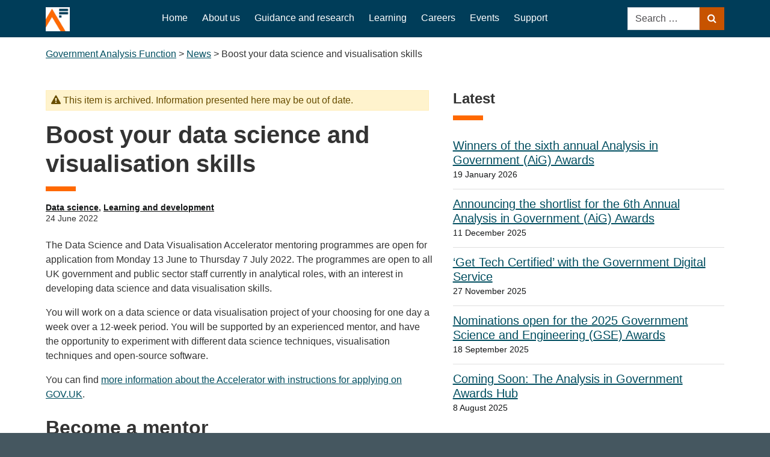

--- FILE ---
content_type: text/html; charset=UTF-8
request_url: https://analysisfunction.civilservice.gov.uk/news/boost-your-data-science-and-visualisation-skills/
body_size: 12462
content:
<!doctype html>
<html lang="en-US">
<head>
    <meta charset="UTF-8">
    <meta name="viewport" content="width=device-width, initial-scale=1">
    <link rel="profile" href="http://gmpg.org/xfn/11">
    <title>Boost your data science and visualisation skills &#8211; Government Analysis Function</title>
<meta name='robots' content='max-image-preview:large' />
<link rel='dns-prefetch' href='//cc.cdn.civiccomputing.com' />
<link rel="alternate" type="application/rss+xml" title="Government Analysis Function &raquo; Feed" href="https://analysisfunction.civilservice.gov.uk/feed/" />
<link rel="alternate" type="application/rss+xml" title="Government Analysis Function &raquo; Comments Feed" href="https://analysisfunction.civilservice.gov.uk/comments/feed/" />
<link rel="alternate" title="oEmbed (JSON)" type="application/json+oembed" href="https://analysisfunction.civilservice.gov.uk/wp-json/oembed/1.0/embed?url=https%3A%2F%2Fanalysisfunction.civilservice.gov.uk%2Fnews%2Fboost-your-data-science-and-visualisation-skills%2F" />
<link rel="alternate" title="oEmbed (XML)" type="text/xml+oembed" href="https://analysisfunction.civilservice.gov.uk/wp-json/oembed/1.0/embed?url=https%3A%2F%2Fanalysisfunction.civilservice.gov.uk%2Fnews%2Fboost-your-data-science-and-visualisation-skills%2F&#038;format=xml" />
<style id='wp-img-auto-sizes-contain-inline-css' type='text/css'>
img:is([sizes=auto i],[sizes^="auto," i]){contain-intrinsic-size:3000px 1500px}
/*# sourceURL=wp-img-auto-sizes-contain-inline-css */
</style>
<style id='wp-emoji-styles-inline-css' type='text/css'>

	img.wp-smiley, img.emoji {
		display: inline !important;
		border: none !important;
		box-shadow: none !important;
		height: 1em !important;
		width: 1em !important;
		margin: 0 0.07em !important;
		vertical-align: -0.1em !important;
		background: none !important;
		padding: 0 !important;
	}
/*# sourceURL=wp-emoji-styles-inline-css */
</style>
<style id='wp-block-library-inline-css' type='text/css'>
:root{--wp-block-synced-color:#7a00df;--wp-block-synced-color--rgb:122,0,223;--wp-bound-block-color:var(--wp-block-synced-color);--wp-editor-canvas-background:#ddd;--wp-admin-theme-color:#007cba;--wp-admin-theme-color--rgb:0,124,186;--wp-admin-theme-color-darker-10:#006ba1;--wp-admin-theme-color-darker-10--rgb:0,107,160.5;--wp-admin-theme-color-darker-20:#005a87;--wp-admin-theme-color-darker-20--rgb:0,90,135;--wp-admin-border-width-focus:2px}@media (min-resolution:192dpi){:root{--wp-admin-border-width-focus:1.5px}}.wp-element-button{cursor:pointer}:root .has-very-light-gray-background-color{background-color:#eee}:root .has-very-dark-gray-background-color{background-color:#313131}:root .has-very-light-gray-color{color:#eee}:root .has-very-dark-gray-color{color:#313131}:root .has-vivid-green-cyan-to-vivid-cyan-blue-gradient-background{background:linear-gradient(135deg,#00d084,#0693e3)}:root .has-purple-crush-gradient-background{background:linear-gradient(135deg,#34e2e4,#4721fb 50%,#ab1dfe)}:root .has-hazy-dawn-gradient-background{background:linear-gradient(135deg,#faaca8,#dad0ec)}:root .has-subdued-olive-gradient-background{background:linear-gradient(135deg,#fafae1,#67a671)}:root .has-atomic-cream-gradient-background{background:linear-gradient(135deg,#fdd79a,#004a59)}:root .has-nightshade-gradient-background{background:linear-gradient(135deg,#330968,#31cdcf)}:root .has-midnight-gradient-background{background:linear-gradient(135deg,#020381,#2874fc)}:root{--wp--preset--font-size--normal:16px;--wp--preset--font-size--huge:42px}.has-regular-font-size{font-size:1em}.has-larger-font-size{font-size:2.625em}.has-normal-font-size{font-size:var(--wp--preset--font-size--normal)}.has-huge-font-size{font-size:var(--wp--preset--font-size--huge)}.has-text-align-center{text-align:center}.has-text-align-left{text-align:left}.has-text-align-right{text-align:right}.has-fit-text{white-space:nowrap!important}#end-resizable-editor-section{display:none}.aligncenter{clear:both}.items-justified-left{justify-content:flex-start}.items-justified-center{justify-content:center}.items-justified-right{justify-content:flex-end}.items-justified-space-between{justify-content:space-between}.screen-reader-text{border:0;clip-path:inset(50%);height:1px;margin:-1px;overflow:hidden;padding:0;position:absolute;width:1px;word-wrap:normal!important}.screen-reader-text:focus{background-color:#ddd;clip-path:none;color:#444;display:block;font-size:1em;height:auto;left:5px;line-height:normal;padding:15px 23px 14px;text-decoration:none;top:5px;width:auto;z-index:100000}html :where(.has-border-color){border-style:solid}html :where([style*=border-top-color]){border-top-style:solid}html :where([style*=border-right-color]){border-right-style:solid}html :where([style*=border-bottom-color]){border-bottom-style:solid}html :where([style*=border-left-color]){border-left-style:solid}html :where([style*=border-width]){border-style:solid}html :where([style*=border-top-width]){border-top-style:solid}html :where([style*=border-right-width]){border-right-style:solid}html :where([style*=border-bottom-width]){border-bottom-style:solid}html :where([style*=border-left-width]){border-left-style:solid}html :where(img[class*=wp-image-]){height:auto;max-width:100%}:where(figure){margin:0 0 1em}html :where(.is-position-sticky){--wp-admin--admin-bar--position-offset:var(--wp-admin--admin-bar--height,0px)}@media screen and (max-width:600px){html :where(.is-position-sticky){--wp-admin--admin-bar--position-offset:0px}}

/*# sourceURL=wp-block-library-inline-css */
</style><style id='global-styles-inline-css' type='text/css'>
:root{--wp--preset--aspect-ratio--square: 1;--wp--preset--aspect-ratio--4-3: 4/3;--wp--preset--aspect-ratio--3-4: 3/4;--wp--preset--aspect-ratio--3-2: 3/2;--wp--preset--aspect-ratio--2-3: 2/3;--wp--preset--aspect-ratio--16-9: 16/9;--wp--preset--aspect-ratio--9-16: 9/16;--wp--preset--color--black: #000000;--wp--preset--color--cyan-bluish-gray: #abb8c3;--wp--preset--color--white: #ffffff;--wp--preset--color--pale-pink: #f78da7;--wp--preset--color--vivid-red: #cf2e2e;--wp--preset--color--luminous-vivid-orange: #ff6900;--wp--preset--color--luminous-vivid-amber: #fcb900;--wp--preset--color--light-green-cyan: #7bdcb5;--wp--preset--color--vivid-green-cyan: #00d084;--wp--preset--color--pale-cyan-blue: #8ed1fc;--wp--preset--color--vivid-cyan-blue: #0693e3;--wp--preset--color--vivid-purple: #9b51e0;--wp--preset--gradient--vivid-cyan-blue-to-vivid-purple: linear-gradient(135deg,rgb(6,147,227) 0%,rgb(155,81,224) 100%);--wp--preset--gradient--light-green-cyan-to-vivid-green-cyan: linear-gradient(135deg,rgb(122,220,180) 0%,rgb(0,208,130) 100%);--wp--preset--gradient--luminous-vivid-amber-to-luminous-vivid-orange: linear-gradient(135deg,rgb(252,185,0) 0%,rgb(255,105,0) 100%);--wp--preset--gradient--luminous-vivid-orange-to-vivid-red: linear-gradient(135deg,rgb(255,105,0) 0%,rgb(207,46,46) 100%);--wp--preset--gradient--very-light-gray-to-cyan-bluish-gray: linear-gradient(135deg,rgb(238,238,238) 0%,rgb(169,184,195) 100%);--wp--preset--gradient--cool-to-warm-spectrum: linear-gradient(135deg,rgb(74,234,220) 0%,rgb(151,120,209) 20%,rgb(207,42,186) 40%,rgb(238,44,130) 60%,rgb(251,105,98) 80%,rgb(254,248,76) 100%);--wp--preset--gradient--blush-light-purple: linear-gradient(135deg,rgb(255,206,236) 0%,rgb(152,150,240) 100%);--wp--preset--gradient--blush-bordeaux: linear-gradient(135deg,rgb(254,205,165) 0%,rgb(254,45,45) 50%,rgb(107,0,62) 100%);--wp--preset--gradient--luminous-dusk: linear-gradient(135deg,rgb(255,203,112) 0%,rgb(199,81,192) 50%,rgb(65,88,208) 100%);--wp--preset--gradient--pale-ocean: linear-gradient(135deg,rgb(255,245,203) 0%,rgb(182,227,212) 50%,rgb(51,167,181) 100%);--wp--preset--gradient--electric-grass: linear-gradient(135deg,rgb(202,248,128) 0%,rgb(113,206,126) 100%);--wp--preset--gradient--midnight: linear-gradient(135deg,rgb(2,3,129) 0%,rgb(40,116,252) 100%);--wp--preset--font-size--small: 13px;--wp--preset--font-size--medium: 20px;--wp--preset--font-size--large: 36px;--wp--preset--font-size--x-large: 42px;--wp--preset--spacing--20: 0.44rem;--wp--preset--spacing--30: 0.67rem;--wp--preset--spacing--40: 1rem;--wp--preset--spacing--50: 1.5rem;--wp--preset--spacing--60: 2.25rem;--wp--preset--spacing--70: 3.38rem;--wp--preset--spacing--80: 5.06rem;--wp--preset--shadow--natural: 6px 6px 9px rgba(0, 0, 0, 0.2);--wp--preset--shadow--deep: 12px 12px 50px rgba(0, 0, 0, 0.4);--wp--preset--shadow--sharp: 6px 6px 0px rgba(0, 0, 0, 0.2);--wp--preset--shadow--outlined: 6px 6px 0px -3px rgb(255, 255, 255), 6px 6px rgb(0, 0, 0);--wp--preset--shadow--crisp: 6px 6px 0px rgb(0, 0, 0);}:where(.is-layout-flex){gap: 0.5em;}:where(.is-layout-grid){gap: 0.5em;}body .is-layout-flex{display: flex;}.is-layout-flex{flex-wrap: wrap;align-items: center;}.is-layout-flex > :is(*, div){margin: 0;}body .is-layout-grid{display: grid;}.is-layout-grid > :is(*, div){margin: 0;}:where(.wp-block-columns.is-layout-flex){gap: 2em;}:where(.wp-block-columns.is-layout-grid){gap: 2em;}:where(.wp-block-post-template.is-layout-flex){gap: 1.25em;}:where(.wp-block-post-template.is-layout-grid){gap: 1.25em;}.has-black-color{color: var(--wp--preset--color--black) !important;}.has-cyan-bluish-gray-color{color: var(--wp--preset--color--cyan-bluish-gray) !important;}.has-white-color{color: var(--wp--preset--color--white) !important;}.has-pale-pink-color{color: var(--wp--preset--color--pale-pink) !important;}.has-vivid-red-color{color: var(--wp--preset--color--vivid-red) !important;}.has-luminous-vivid-orange-color{color: var(--wp--preset--color--luminous-vivid-orange) !important;}.has-luminous-vivid-amber-color{color: var(--wp--preset--color--luminous-vivid-amber) !important;}.has-light-green-cyan-color{color: var(--wp--preset--color--light-green-cyan) !important;}.has-vivid-green-cyan-color{color: var(--wp--preset--color--vivid-green-cyan) !important;}.has-pale-cyan-blue-color{color: var(--wp--preset--color--pale-cyan-blue) !important;}.has-vivid-cyan-blue-color{color: var(--wp--preset--color--vivid-cyan-blue) !important;}.has-vivid-purple-color{color: var(--wp--preset--color--vivid-purple) !important;}.has-black-background-color{background-color: var(--wp--preset--color--black) !important;}.has-cyan-bluish-gray-background-color{background-color: var(--wp--preset--color--cyan-bluish-gray) !important;}.has-white-background-color{background-color: var(--wp--preset--color--white) !important;}.has-pale-pink-background-color{background-color: var(--wp--preset--color--pale-pink) !important;}.has-vivid-red-background-color{background-color: var(--wp--preset--color--vivid-red) !important;}.has-luminous-vivid-orange-background-color{background-color: var(--wp--preset--color--luminous-vivid-orange) !important;}.has-luminous-vivid-amber-background-color{background-color: var(--wp--preset--color--luminous-vivid-amber) !important;}.has-light-green-cyan-background-color{background-color: var(--wp--preset--color--light-green-cyan) !important;}.has-vivid-green-cyan-background-color{background-color: var(--wp--preset--color--vivid-green-cyan) !important;}.has-pale-cyan-blue-background-color{background-color: var(--wp--preset--color--pale-cyan-blue) !important;}.has-vivid-cyan-blue-background-color{background-color: var(--wp--preset--color--vivid-cyan-blue) !important;}.has-vivid-purple-background-color{background-color: var(--wp--preset--color--vivid-purple) !important;}.has-black-border-color{border-color: var(--wp--preset--color--black) !important;}.has-cyan-bluish-gray-border-color{border-color: var(--wp--preset--color--cyan-bluish-gray) !important;}.has-white-border-color{border-color: var(--wp--preset--color--white) !important;}.has-pale-pink-border-color{border-color: var(--wp--preset--color--pale-pink) !important;}.has-vivid-red-border-color{border-color: var(--wp--preset--color--vivid-red) !important;}.has-luminous-vivid-orange-border-color{border-color: var(--wp--preset--color--luminous-vivid-orange) !important;}.has-luminous-vivid-amber-border-color{border-color: var(--wp--preset--color--luminous-vivid-amber) !important;}.has-light-green-cyan-border-color{border-color: var(--wp--preset--color--light-green-cyan) !important;}.has-vivid-green-cyan-border-color{border-color: var(--wp--preset--color--vivid-green-cyan) !important;}.has-pale-cyan-blue-border-color{border-color: var(--wp--preset--color--pale-cyan-blue) !important;}.has-vivid-cyan-blue-border-color{border-color: var(--wp--preset--color--vivid-cyan-blue) !important;}.has-vivid-purple-border-color{border-color: var(--wp--preset--color--vivid-purple) !important;}.has-vivid-cyan-blue-to-vivid-purple-gradient-background{background: var(--wp--preset--gradient--vivid-cyan-blue-to-vivid-purple) !important;}.has-light-green-cyan-to-vivid-green-cyan-gradient-background{background: var(--wp--preset--gradient--light-green-cyan-to-vivid-green-cyan) !important;}.has-luminous-vivid-amber-to-luminous-vivid-orange-gradient-background{background: var(--wp--preset--gradient--luminous-vivid-amber-to-luminous-vivid-orange) !important;}.has-luminous-vivid-orange-to-vivid-red-gradient-background{background: var(--wp--preset--gradient--luminous-vivid-orange-to-vivid-red) !important;}.has-very-light-gray-to-cyan-bluish-gray-gradient-background{background: var(--wp--preset--gradient--very-light-gray-to-cyan-bluish-gray) !important;}.has-cool-to-warm-spectrum-gradient-background{background: var(--wp--preset--gradient--cool-to-warm-spectrum) !important;}.has-blush-light-purple-gradient-background{background: var(--wp--preset--gradient--blush-light-purple) !important;}.has-blush-bordeaux-gradient-background{background: var(--wp--preset--gradient--blush-bordeaux) !important;}.has-luminous-dusk-gradient-background{background: var(--wp--preset--gradient--luminous-dusk) !important;}.has-pale-ocean-gradient-background{background: var(--wp--preset--gradient--pale-ocean) !important;}.has-electric-grass-gradient-background{background: var(--wp--preset--gradient--electric-grass) !important;}.has-midnight-gradient-background{background: var(--wp--preset--gradient--midnight) !important;}.has-small-font-size{font-size: var(--wp--preset--font-size--small) !important;}.has-medium-font-size{font-size: var(--wp--preset--font-size--medium) !important;}.has-large-font-size{font-size: var(--wp--preset--font-size--large) !important;}.has-x-large-font-size{font-size: var(--wp--preset--font-size--x-large) !important;}
/*# sourceURL=global-styles-inline-css */
</style>

<style id='classic-theme-styles-inline-css' type='text/css'>
/*! This file is auto-generated */
.wp-block-button__link{color:#fff;background-color:#32373c;border-radius:9999px;box-shadow:none;text-decoration:none;padding:calc(.667em + 2px) calc(1.333em + 2px);font-size:1.125em}.wp-block-file__button{background:#32373c;color:#fff;text-decoration:none}
/*# sourceURL=/wp-includes/css/classic-themes.min.css */
</style>
<link rel='stylesheet' id='analytics-with-consent-styles-css' href='https://analysisfunction.civilservice.gov.uk/wp-content/plugins/analytics-with-consent/assets/css/styles.css?ver=6.9' type='text/css' media='all' />
<link rel='stylesheet' id='h5p-plugin-styles-css' href='https://analysisfunction.civilservice.gov.uk/wp-content/plugins/h5p/h5p-php-library/styles/h5p.css?ver=1.16.2' type='text/css' media='all' />
<link rel='stylesheet' id='gss-bootstrap-main-css' href='https://analysisfunction.civilservice.gov.uk/wp-content/themes/analysis-function/static/main.min.css?ver=6.9' type='text/css' media='all' />
<link rel='stylesheet' id='overrides-css' href='https://analysisfunction.civilservice.gov.uk/wp-content/themes/analysis-function/style.css?ver=6.9' type='text/css' media='all' />
<link rel='stylesheet' id='tablepress-default-css' href='https://analysisfunction.civilservice.gov.uk/wp-content/plugins/tablepress/css/build/default.css?ver=3.2.6' type='text/css' media='all' />
<style id='tablepress-default-inline-css' type='text/css'>
.tablepress-id-304 td.column-2{width:35%}.tablepress-id-129 td.column-1{text-align:right}.tablepress-id-129 td.column-2{text-align:right}.tablepress-id-129 td.column-3{text-align:right}.tablepress-id-137 .column-1,.tablepress-id-137 .column-2{width:150px}.tablepress-id-309 .row-2 .column-5{background-color:#12436D}.tablepress-id-309 .row-3 .column-5{background-color:#28A197}.tablepress-id-309 .row-4 .column-5{background-color:#801650}.tablepress-id-309 .row-5 .column-5{background-color:#F46A25}.tablepress-id-309 .row-6 .column-5{background-color:#3D3D3D}.tablepress-id-309 .row-7 .column-5{background-color:#A285D1}.tablepress-id-311 .row-2 .column-5{background-color:#12436D}.tablepress-id-311 .row-3 .column-5{background-color:#2073BC}.tablepress-id-311 .row-4 .column-5{background-color:#6BACE6}.tablepress-id-313 .row-2 .column-5{background-color:#12436D}.tablepress-id-313 .row-3 .column-5{background-color:#BFBFBF}.entry-content .tablepress-id-315 .column-2{text-align:right}.entry-content .tablepress-id-315 .column-3{text-align:right}.entry-content .tablepress-id-315 .column-4{text-align:right}.entry-content .tablepress-id-315 .column-5{text-align:right}.entry-content .tablepress-id-317 .column-2{text-align:right}.entry-content .tablepress-id-318 .column-2{text-align:right}.entry-content .tablepress-id-318 .column-3{text-align:right}.entry-content .tablepress-id-318 .column-4{text-align:right}.entry-content .tablepress-id-319 .column-5{text-align:right}.entry-content .tablepress-id-319 .column-2{text-align:right}.entry-content .tablepress-id-319 .column-3{text-align:right}.entry-content .tablepress-id-319 .column-4{text-align:right}.entry-content .tablepress-id-320 .column-5{text-align:right}.entry-content .tablepress-id-320 .column-2{text-align:right}.entry-content .tablepress-id-320 .column-3{text-align:right}.entry-content .tablepress-id-320 .column-4{text-align:right}.tablepress-id-325 .row-10{font-weight:700}
/*# sourceURL=tablepress-default-inline-css */
</style>
<script type="text/javascript" src="https://cc.cdn.civiccomputing.com/9/cookieControl-9.x.min.js?ver=6.9" id="civicCookieControl-js"></script>
<script type="text/javascript" id="civicCookieControlDefaultAnalytics-js-extra">
/* <![CDATA[ */
var cookieControlDefaultAnalytics = {"googleAnalyticsId":"","ga4Id":"G-10GB2WYW5M","gtmId":"","hjid":""};
//# sourceURL=civicCookieControlDefaultAnalytics-js-extra
/* ]]> */
</script>
<script type="text/javascript" src="https://analysisfunction.civilservice.gov.uk/wp-content/plugins/analytics-with-consent/assets/js/analytics.js?ver=6.9" id="civicCookieControlDefaultAnalytics-js"></script>
<script type="text/javascript" id="civicCookieControlConfig-js-extra">
/* <![CDATA[ */
var cookieControlConfig = {"apiKey":"57ce4c1a4db5273ce48244872b296081c2397886","product":"COMMUNITY","closeStyle":"button","initialState":"open","text":{"closeLabel":"Save and Close","acceptSettings":"Accept all cookies","rejectSettings":"Only accept necessary cookies"},"branding":{"removeAbout":true},"position":"LEFT","theme":"DARK","subDomains":"","toggleType":"checkbox","optionalCookies":[{"name":"analytics","label":"Analytical Cookies","description":"Analytical cookies help us to improve our website by collecting and reporting information on its usage.","cookies":["_ga","_gid","_gat","__utma","__utmt","__utmb","__utmc","__utmz","__utmv"],"onAccept":"analyticsWithConsent.gaAccept","onRevoke":"analyticsWithConsent.gaRevoke"}],"necessaryCookies":["wp-postpass_*"]};
//# sourceURL=civicCookieControlConfig-js-extra
/* ]]> */
</script>
<script type="text/javascript" src="https://analysisfunction.civilservice.gov.uk/wp-content/plugins/analytics-with-consent/assets/js/config.js?ver=6.9" id="civicCookieControlConfig-js"></script>
<script type="text/javascript" src="https://analysisfunction.civilservice.gov.uk/wp-content/themes/analysis-function/static/main.min.js?ver=1" id="ht-scripts-js"></script>
<link rel="canonical" href="https://analysisfunction.civilservice.gov.uk/news/boost-your-data-science-and-visualisation-skills/" />
<script async id="awc_gtag" src="https://www.googletagmanager.com/gtag/js?id=G-10GB2WYW5M"></script>        <style type="text/css">
                        .site-title a,
            .site-description {
                color: #003d59;
            }

                    </style>
        <link rel="icon" href="https://analysisfunction.civilservice.gov.uk/wp-content/uploads/2022/04/cropped-cropped-cropped-cropped-thumbnail-32x32.png" sizes="32x32" />
<link rel="icon" href="https://analysisfunction.civilservice.gov.uk/wp-content/uploads/2022/04/cropped-cropped-cropped-cropped-thumbnail-192x192.png" sizes="192x192" />
<link rel="apple-touch-icon" href="https://analysisfunction.civilservice.gov.uk/wp-content/uploads/2022/04/cropped-cropped-cropped-cropped-thumbnail-180x180.png" />
<meta name="msapplication-TileImage" content="https://analysisfunction.civilservice.gov.uk/wp-content/uploads/2022/04/cropped-cropped-cropped-cropped-thumbnail-270x270.png" />
		<style type="text/css" id="wp-custom-css">
			.site-header {
	background-color: #003d59;
}

.bg-blue-medium {
	background-color: #003d59 !important;
}

.primary-menu-nav:not(.is-mobile)>ul>li.current-menu-item>a, .primary-menu-nav:not(.is-mobile)>ul>li.current-menu-ancestor>a {
	border-bottom-color: #FF6900;
}

.widget-title:after, #respond #reply-title:after, h2.widget-title:after, #respond h2#reply-title:after, h3.widget-title:after, #respond h3#reply-title:after, h4.widget-title:after, #respond h4#reply-title:after, .page-title:after {
	background: #FF6900;
}

.hd_banner {
	border-bottom: solid 5px #FF6900;	
}

.btn-more {
	background-color: #C25100;
	color: #ffffff;
	border: 1px solid #fff;
}

.card-square .title {
	background-color: #003d59!important;
}

.round-thumbnail {
	border-radius: 50%;
	max-width: 75px!important;
	border: solid #FF6900 2px;
	margin-top: -1.5rem!important;
}

/* 
@media (min-width:600px) {
	.ht-post-meta {
	margin: 0;
  position: absolute;
  top: 50%;
  left: 0%;
  transform: translate(0%, -50%);
	}
}
*/

.site-header .site-logo {
	max-width: 40px!important;
}		</style>
		    <link rel="apple-touch-icon-precomposed" sizes="57x57" href="https://analysisfunction.civilservice.gov.uk/wp-content/themes/analysis-function/static/img/favicons/apple-touch-icon-57x57.png" />
<link rel="apple-touch-icon-precomposed" sizes="114x114" href="https://analysisfunction.civilservice.gov.uk/wp-content/themes/analysis-function/static/img/favicons/apple-touch-icon-114x114.png" />
<link rel="apple-touch-icon-precomposed" sizes="72x72" href="https://analysisfunction.civilservice.gov.uk/wp-content/themes/analysis-function/static/img/favicons/apple-touch-icon-72x72.png" />
<link rel="apple-touch-icon-precomposed" sizes="144x144" href="https://analysisfunction.civilservice.gov.uk/wp-content/themes/analysis-function/static/img/favicons/apple-touch-icon-144x144.png" />
<link rel="apple-touch-icon-precomposed" sizes="60x60" href="https://analysisfunction.civilservice.gov.uk/wp-content/themes/analysis-function/static/img/favicons/apple-touch-icon-60x60.png" />
<link rel="apple-touch-icon-precomposed" sizes="120x120" href="https://analysisfunction.civilservice.gov.uk/wp-content/themes/analysis-function/static/img/favicons/apple-touch-icon-120x120.png" />
<link rel="apple-touch-icon-precomposed" sizes="76x76" href="https://analysisfunction.civilservice.gov.uk/wp-content/themes/analysis-function/static/img/favicons/apple-touch-icon-76x76.png" />
<link rel="apple-touch-icon-precomposed" sizes="152x152" href="https://analysisfunction.civilservice.gov.uk/wp-content/themes/analysis-function/static/img/favicons/apple-touch-icon-152x152.png" />
<link rel="icon" type="image/png" href="https://analysisfunction.civilservice.gov.uk/wp-content/themes/analysis-function/static/img/favicons/favicon-196x196.png" sizes="196x196" />
<link rel="icon" type="image/png" href="https://analysisfunction.civilservice.gov.uk/wp-content/themes/analysis-function/static/img/favicons/favicon-96x96.png" sizes="96x96" />
<link rel="icon" type="image/png" href="https://analysisfunction.civilservice.gov.uk/wp-content/themes/analysis-function/static/img/favicons/favicon-32x32.png" sizes="32x32" />
<link rel="icon" type="image/png" href="https://analysisfunction.civilservice.gov.uk/wp-content/themes/analysis-function/static/img/favicons/favicon-16x16.png" sizes="16x16" />
<link rel="icon" type="image/png" href="https://analysisfunction.civilservice.gov.uk/wp-content/themes/analysis-function/static/img/favicons/favicon-128.png" sizes="128x128" />
<meta name="application-name" content="GSS"/>
<meta name="msapplication-TileColor" content="#FFFFFF" />
<meta name="msapplication-TileImage" content="https://analysisfunction.civilservice.gov.uk/wp-content/themes/analysis-function/static/img/favicons/mstile-144x144.png" />
<meta name="msapplication-square70x70logo" content="https://analysisfunction.civilservice.gov.uk/wp-content/themes/analysis-function/static/img/favicons/mstile-70x70.png" />
<meta name="msapplication-square150x150logo" content="https://analysisfunction.civilservice.gov.uk/wp-content/themes/analysis-function/static/img/favicons/mstile-150x150.png" />
<meta name="msapplication-wide310x150logo" content="https://analysisfunction.civilservice.gov.uk/wp-content/themes/analysis-function/static/img/favicons/mstile-310x150.png" />
<meta name="msapplication-square310x310logo" content="https://analysisfunction.civilservice.gov.uk/wp-content/themes/analysis-function/static/img/favicons/mstile-310x310.png" /></head>

<body class="wp-singular news-template-default single single-news postid-26738 wp-custom-logo wp-theme-analysis-function">
<div id="page" class="site">

    <a class="skip-link" href="#content">Skip to content</a>

            <header class="site-header">
    <div class="container">
        <div class="row">
            <div class="col-6 col-lg-2">
                <a class="site-logo align-middle" href="https://analysisfunction.civilservice.gov.uk"
                   title="Government Analysis Function">
                    <img class="img-fluid" src="
	            https://analysisfunction.civilservice.gov.uk/wp-content/themes/analysis-function/static/img/af-logo-white-sq.png" alt="
	            Government Analysis Function logo">
                </a>
            </div>
            <div class="col-6 col-lg-8">
                <!-- This is the mobile part-->
                <nav id="site-navigation-2" class="main-navigation d-block d-lg-none is-mobile text-right">
                    <button
                        data-toggle="collapse"
                        data-target="#mobile-menu"
                        aria-controls="mobile-menu"
                        class="trigger-menu">
                        Menu <i class="fa fa-bars"></i>
                    </button>

                </nav>

                <!-- This is the desktop part -->
                <nav id="site-navigation" aria-label="Primary desktop navigation"
                     class="main-navigation d-none d-lg-block">
                    <nav id="primary-menu-nav" class="primary-menu-nav"><ul id="primary-menu" class="menu"><li id="menu-item-52" class="menu-item menu-item-type-post_type menu-item-object-page menu-item-home menu-item-52"><a href="https://analysisfunction.civilservice.gov.uk/">Home</a></li>
<li id="menu-item-4017" class="menu-item menu-item-type-post_type menu-item-object-page menu-item-4017"><a href="https://analysisfunction.civilservice.gov.uk/about-us/">About us</a></li>
<li id="menu-item-25022" class="menu-item menu-item-type-post_type menu-item-object-page menu-item-25022"><a href="https://analysisfunction.civilservice.gov.uk/policy-store/">Guidance and research</a></li>
<li id="menu-item-2276" class="menu-item menu-item-type-post_type menu-item-object-page menu-item-2276"><a href="https://analysisfunction.civilservice.gov.uk/learning-development/">Learning</a></li>
<li id="menu-item-4025" class="menu-item menu-item-type-post_type menu-item-object-page menu-item-4025"><a href="https://analysisfunction.civilservice.gov.uk/careers/">Careers</a></li>
<li id="menu-item-24845" class="menu-item menu-item-type-post_type menu-item-object-page menu-item-24845"><a href="https://analysisfunction.civilservice.gov.uk/events/">Events</a></li>
<li id="menu-item-25113" class="menu-item menu-item-type-post_type menu-item-object-page menu-item-25113"><a href="https://analysisfunction.civilservice.gov.uk/support/">Support</a></li>
</ul></nav>                </nav>
            </div>
            <div class="collapse text-left w-100 px-3" id="mobile-menu">
                <div id="primary-menu-nav-2" class="is-mobile primary-menu-nav"><ul id="primary-menu-2" class="clearfix"><li class="menu-item menu-item-type-post_type menu-item-object-page menu-item-home menu-item-52"><a href="https://analysisfunction.civilservice.gov.uk/">Home</a></li>
<li class="menu-item menu-item-type-post_type menu-item-object-page menu-item-4017"><a href="https://analysisfunction.civilservice.gov.uk/about-us/">About us</a></li>
<li class="menu-item menu-item-type-post_type menu-item-object-page menu-item-25022"><a href="https://analysisfunction.civilservice.gov.uk/policy-store/">Guidance and research</a></li>
<li class="menu-item menu-item-type-post_type menu-item-object-page menu-item-2276"><a href="https://analysisfunction.civilservice.gov.uk/learning-development/">Learning</a></li>
<li class="menu-item menu-item-type-post_type menu-item-object-page menu-item-4025"><a href="https://analysisfunction.civilservice.gov.uk/careers/">Careers</a></li>
<li class="menu-item menu-item-type-post_type menu-item-object-page menu-item-24845"><a href="https://analysisfunction.civilservice.gov.uk/events/">Events</a></li>
<li class="menu-item menu-item-type-post_type menu-item-object-page menu-item-25113"><a href="https://analysisfunction.civilservice.gov.uk/support/">Support</a></li>
</ul></div>                <div class="col-xs-12">
                    <form role="search" method="get" class="search-form form-block"
                          action="https://analysisfunction.civilservice.gov.uk/">
                        <label class="sr-only sr-only-focusable"
                               for="s">Search for:</label>
                        <input type="search" class="form-control rounded-0"
                               placeholder="Search …"
                               value="" name="s"
                               title="Search for:"
                               id="s"/>

                        <button class="btn btn-primary">
                            <i class="fa fa-search" aria-hidden="true"></i>
                            <span class="sr-only">Search</span>
                        </button>
                    </form>
                </div>
            </div>
            <div class="col-6 col-lg-2 text-sm-right d-none d-lg-block">
                <form role="search" method="get" class="search-form form-inline float-md-right"
                      action="https://analysisfunction.civilservice.gov.uk/">
                    <label class="sr-only sr-only-focusable"
                           for="s2">Search for:</label>
                    <input type="search" class="form-control rounded-0"
                           placeholder="Search …"
                           value="" name="s"
                           title="Search for:"
                           id="s2"/>

                    <button class="btn btn-primary">
                        <i class="fa fa-search" aria-hidden="true"></i>
                        <span class="sr-only">Search</span>
                    </button>
                </form>
            </div>
        </div>
    </div>

    <div class="ht-breadcrumbs py-3">
        <div class="container">
            <span property="itemListElement" typeof="ListItem"><a property="item" typeof="WebPage" href="https://analysisfunction.civilservice.gov.uk" class="home"><span property="name">Government Analysis Function</span></a><meta property="position" content="1"></span> &gt; <span property="itemListElement" typeof="ListItem"><a property="item" typeof="WebPage" href="https://analysisfunction.civilservice.gov.uk/news/" class="archive post-news-archive"><span property="name">News</span></a><meta property="position" content="2"></span> &gt; <span property="itemListElement" typeof="ListItem"><span property="name">Boost your data science and visualisation skills</span><meta property="position" content="3"></span>        </div>
    </div>

</header><!-- #masthead -->
    
            <div id="content" class="site-content">
        <div class="container">
                <div id="primary" class="content-area">
        <main id="main" class="site-main mt-3">

            <div class="row">
                                <div class="col-lg-7  ht-content mb-3">
                                                                        <div class='archived-warning-listing alert alert-warning visible-xs'><i
                                    class='fa fa-exclamation-triangle' aria-hidden='true'></i> This item is archived.
                                Information presented here may be out of date.
                            </div>
                                                <h1 class="page-title">Boost your data science and visualisation skills</h1>

                        <div>
    <div class="ht-post-meta mb-4">
        <div class="ht-categories">
            <small class="font-bold">
                <a href="https://analysisfunction.civilservice.gov.uk/news_categories/data-science/">Data science</a>, <a href="https://analysisfunction.civilservice.gov.uk/news_categories/learning-and-development/">Learning and development</a>            </small>
        </div>

        <div class="ht-date">
            <small class="font-light">
                24 June 2022            </small>
        </div>
    </div>
    </div>
                        <p>The Data Science and Data Visualisation Accelerator mentoring programmes are open for application from Monday 13 June to Thursday 7 July 2022. The programmes are open to all UK government and public sector staff currently in analytical roles, with an interest in developing data science and data visualisation skills.</p>
<p>You will work on a data science or data visualisation project of your choosing for one day a week over a 12-week period. You will be supported by an experienced mentor, and have the opportunity to experiment with different data science techniques, visualisation techniques and open-source software.</p>
<p>You can find <a href="https://www.gov.uk/government/publications/data-science-accelerator-programme/introduction-to-the-data-science-accelerator-programme">more information about the Accelerator with instructions for applying on GOV.UK</a>.</p>
<h2>Become a mentor</h2>
<p>Data science mentors provide advice and guidance to help colleagues develop technical skills while working on an analytical project. Being a mentor could also provide opportunities your current role may not, such as demonstrating and developing skills like coaching, communication and leadership.</p>
<p>If you would like to share your data science skills and knowledge, and learn while helping others grow, there is a range of mentoring opportunities available. This includes opportunities to get involved with the <a href="https://www.gov.uk/government/publications/data-science-accelerator-programme/introduction-to-the-data-science-accelerator-programme">Data Science and Data Visualisation Accelerator programmes</a>, as well as international mentoring programmes.</p>
<p>You can <a href="https://www.eventbrite.co.uk/e/372160430867">find out more about the programmes available and how to get involved by attending our data science mentoring clinic</a>. The clinic will take place at 2pm on Friday 1 July 2022. This will be an opportunity to put your questions to a panel of experienced data science mentors. If you are unable to attend the clinic, but are still interested in opportunities to become a mentor, please email the team at <a href="mailto:data.science.accelerator@ons.gov.uk">Data.Science.Accelerator@ons.gov.uk</a>.</p>
<h2>Help us with sifting applications</h2>
<p>We are currently seeking additional sifters to help us review applications for the accelerator programme.</p>
<p>Applicants for the programme submit a project proposal detailing their project’s aims, approach, and outputs. These proposals are then reviewed and scored by sifters, with the highest scoring applicants securing a place on the programme. Sifters should be experienced in data science and have capacity to sift a batch of applications between Tuesday 12 July and Tuesday 26 July 2022.</p>
<p>Sifters would also need to be available on Monday 1 August from 1pm to 4pm for the sift panel discussion.</p>
<p>A full briefing will be given to first-time sifters.</p>
<p>If you are interested in becoming a sifter, please email <a href="mailto:data.science.accelerator@ons.gov.uk">Data.Science.Accelerator@ons.gov.uk</a>.</p>
                                    </div>
                <div class="col-lg-5">
                            <h2 class="widget-title h4">Latest</h2>
        <ul class="list-unstyled related-items">

                            <li class="related-item">
                    <div>
                        <h3 class="mb-0 h5">
                            <a href="https://analysisfunction.civilservice.gov.uk/news/winners-of-the-sixth-aig-awards/">
                                Winners of the sixth annual Analysis in Government (AiG) Awards                            </a>
                        </h3>

                        <small>
                            19 January 2026                        </small>
                    </div>
                </li>
                            <li class="related-item">
                    <div>
                        <h3 class="mb-0 h5">
                            <a href="https://analysisfunction.civilservice.gov.uk/news/announcing-the-shortlist-for-the-6th-annual-aig-awards/">
                                Announcing the shortlist for the 6th Annual Analysis in Government (AiG) Awards                            </a>
                        </h3>

                        <small>
                            11 December 2025                        </small>
                    </div>
                </li>
                            <li class="related-item">
                    <div>
                        <h3 class="mb-0 h5">
                            <a href="https://analysisfunction.civilservice.gov.uk/news/get-tech-certified-with-gds/">
                                &#8216;Get Tech Certified&#8217; with the Government Digital Service                            </a>
                        </h3>

                        <small>
                            27 November 2025                        </small>
                    </div>
                </li>
                            <li class="related-item">
                    <div>
                        <h3 class="mb-0 h5">
                            <a href="https://analysisfunction.civilservice.gov.uk/news/nominations-open-for-the-2025-gse-awards/">
                                Nominations open for the 2025 Government Science and Engineering (GSE) Awards                            </a>
                        </h3>

                        <small>
                            18 September 2025                        </small>
                    </div>
                </li>
                            <li class="related-item">
                    <div>
                        <h3 class="mb-0 h5">
                            <a href="https://analysisfunction.civilservice.gov.uk/news/coming-soon-the-analysis-in-government-awards-hub/">
                                Coming Soon: The Analysis in Government Awards Hub                            </a>
                        </h3>

                        <small>
                            8 August 2025                        </small>
                    </div>
                </li>
                    </ul>

                        </div>
            </div>
        </main><!-- #main -->
    </div><!-- #primary -->

    </div><!--.container-->
    </div><!-- #content -->

<footer class="site-footer">
    <div class="container">
        <div class="row upper-footer">
            <div class="col-xl-6 col-lg-6">
                <p class="p1"><img loading="lazy" decoding="async" class="alignnone size-large wp-image-25192" src="https://analysisfunction.civilservice.gov.uk/wp-content/uploads/2022/04/AF-long-logo-hr-white_transparent-1024x179.png" alt="" width="640" height="112" srcset="https://analysisfunction.civilservice.gov.uk/wp-content/uploads/2022/04/AF-long-logo-hr-white_transparent-1024x179.png 1024w, https://analysisfunction.civilservice.gov.uk/wp-content/uploads/2022/04/AF-long-logo-hr-white_transparent-300x52.png 300w, https://analysisfunction.civilservice.gov.uk/wp-content/uploads/2022/04/AF-long-logo-hr-white_transparent-768x134.png 768w, https://analysisfunction.civilservice.gov.uk/wp-content/uploads/2022/04/AF-long-logo-hr-white_transparent-1536x268.png 1536w, https://analysisfunction.civilservice.gov.uk/wp-content/uploads/2022/04/AF-long-logo-hr-white_transparent-2048x358.png 2048w" sizes="auto, (max-width: 640px) 100vw, 640px" /></p>
<p class="p1">The Government Analysis Function website is run by the Analysis Function Central Team based at the Office for National Statistics (ONS). It provides the latest news, events, guidance and career development opportunities from across the function.</p>
                <div class="community-links pb-4">
                    <h2 class="h4">Join the community</h2>
                    <ul class="list-inline social-links">
                        
                                <li class="list-inline-item">
                                    <a target="_blank" href="https://twitter.com/gov_analysis"
                                       title="Twitter" rel="external">
                                        <i class="fa fa-twitter"></i>
                                    </a>
                                </li>

                            
                                <li class="list-inline-item">
                                    <a target="_blank" href="https://www.youtube.com/channel/UCVY5YwwgpprO_2KEYz-cVrw"
                                       title="YouTube" rel="external">
                                        <i class="fa fa-youtube"></i>
                                    </a>
                                </li>

                            
                                <li class="list-inline-item">
                                    <a target="_blank" href="https://www.linkedin.com/company/gov-analysis-function/?viewAsMember=true"
                                       title="LinkedIn" rel="external">
                                        <i class="fa fa-linkedin-square"></i>
                                    </a>
                                </li>

                                                </ul>

                                    </div>
            </div>

            <div class="col-xs-12 col-sm-6 col-lg-6 col-xl-6">
                <div class="footer-newsletter">
                    <div class="footer-newsletter pb-4 gform_wrapper">
    <h2 class="h4">Sign up for email alerts</h2>
    <script src="https://public.govdelivery.com/assets/Signup.js" data-account-code="UKONS" data-signup-id="43301"></script>
    <p>If you are having difficulty signing up, <a href="mailto:Analysis.Function@ons.gov.uk?subject=Request to subscribe to the Analysis Function newsletter" target="_blank">please email us at Analysis.Function@ons.gov.uk</a>.</p>
</div>                </div>

            </div>
        </div>
        <div class="row">
            <div class="col-xs-12 col-sm-12">
                <hr class="separator" style="margin-top: 15px;">
            </div>
        </div>
        <div class="row lower-footer">
            <div class="col-xs-12 col-sm-12 col-md-8 text-xs-center text-sm-center text-md-left">
                <nav id="footer-menu-nav" class="menu-utility-menu-container"><ul id="utility-menu" class="menu"><li id="menu-item-8747" class="menu-item menu-item-type-post_type menu-item-object-page menu-item-8747"><a href="https://analysisfunction.civilservice.gov.uk/about-us/contact-us/">Contact us</a></li>
<li id="menu-item-18468" class="menu-item menu-item-type-post_type menu-item-object-page menu-item-18468"><a href="https://analysisfunction.civilservice.gov.uk/accessibility-statement/">Accessibility statement</a></li>
<li id="menu-item-9015" class="menu-item menu-item-type-post_type menu-item-object-page menu-item-privacy-policy menu-item-9015"><a rel="privacy-policy" href="https://analysisfunction.civilservice.gov.uk/privacy-and-cookies/">Privacy and Cookies</a></li>
<li id="menu-item-9018" class="menu-item menu-item-type-post_type menu-item-object-page menu-item-9018"><a href="https://analysisfunction.civilservice.gov.uk/terms-of-use/">Terms of use</a></li>
</ul></nav>            </div>
            <div class="col-xs-12 col-sm-12 col-md-4 text-xs-center text-sm-center text-md-right">
                &copy; 2026 Government Analysis Function</div>
        </div>
    </div>
</footer><!-- #colophon -->
</div><!-- #page -->

<script type="speculationrules">
{"prefetch":[{"source":"document","where":{"and":[{"href_matches":"/*"},{"not":{"href_matches":["/wp-*.php","/wp-admin/*","/wp-content/uploads/*","/wp-content/*","/wp-content/plugins/*","/wp-content/themes/analysis-function/*","/*\\?(.+)"]}},{"not":{"selector_matches":"a[rel~=\"nofollow\"]"}},{"not":{"selector_matches":".no-prefetch, .no-prefetch a"}}]},"eagerness":"conservative"}]}
</script>
<script id="wp-emoji-settings" type="application/json">
{"baseUrl":"https://s.w.org/images/core/emoji/17.0.2/72x72/","ext":".png","svgUrl":"https://s.w.org/images/core/emoji/17.0.2/svg/","svgExt":".svg","source":{"concatemoji":"https://analysisfunction.civilservice.gov.uk/wp-includes/js/wp-emoji-release.min.js?ver=6.9"}}
</script>
<script type="module">
/* <![CDATA[ */
/*! This file is auto-generated */
const a=JSON.parse(document.getElementById("wp-emoji-settings").textContent),o=(window._wpemojiSettings=a,"wpEmojiSettingsSupports"),s=["flag","emoji"];function i(e){try{var t={supportTests:e,timestamp:(new Date).valueOf()};sessionStorage.setItem(o,JSON.stringify(t))}catch(e){}}function c(e,t,n){e.clearRect(0,0,e.canvas.width,e.canvas.height),e.fillText(t,0,0);t=new Uint32Array(e.getImageData(0,0,e.canvas.width,e.canvas.height).data);e.clearRect(0,0,e.canvas.width,e.canvas.height),e.fillText(n,0,0);const a=new Uint32Array(e.getImageData(0,0,e.canvas.width,e.canvas.height).data);return t.every((e,t)=>e===a[t])}function p(e,t){e.clearRect(0,0,e.canvas.width,e.canvas.height),e.fillText(t,0,0);var n=e.getImageData(16,16,1,1);for(let e=0;e<n.data.length;e++)if(0!==n.data[e])return!1;return!0}function u(e,t,n,a){switch(t){case"flag":return n(e,"\ud83c\udff3\ufe0f\u200d\u26a7\ufe0f","\ud83c\udff3\ufe0f\u200b\u26a7\ufe0f")?!1:!n(e,"\ud83c\udde8\ud83c\uddf6","\ud83c\udde8\u200b\ud83c\uddf6")&&!n(e,"\ud83c\udff4\udb40\udc67\udb40\udc62\udb40\udc65\udb40\udc6e\udb40\udc67\udb40\udc7f","\ud83c\udff4\u200b\udb40\udc67\u200b\udb40\udc62\u200b\udb40\udc65\u200b\udb40\udc6e\u200b\udb40\udc67\u200b\udb40\udc7f");case"emoji":return!a(e,"\ud83e\u1fac8")}return!1}function f(e,t,n,a){let r;const o=(r="undefined"!=typeof WorkerGlobalScope&&self instanceof WorkerGlobalScope?new OffscreenCanvas(300,150):document.createElement("canvas")).getContext("2d",{willReadFrequently:!0}),s=(o.textBaseline="top",o.font="600 32px Arial",{});return e.forEach(e=>{s[e]=t(o,e,n,a)}),s}function r(e){var t=document.createElement("script");t.src=e,t.defer=!0,document.head.appendChild(t)}a.supports={everything:!0,everythingExceptFlag:!0},new Promise(t=>{let n=function(){try{var e=JSON.parse(sessionStorage.getItem(o));if("object"==typeof e&&"number"==typeof e.timestamp&&(new Date).valueOf()<e.timestamp+604800&&"object"==typeof e.supportTests)return e.supportTests}catch(e){}return null}();if(!n){if("undefined"!=typeof Worker&&"undefined"!=typeof OffscreenCanvas&&"undefined"!=typeof URL&&URL.createObjectURL&&"undefined"!=typeof Blob)try{var e="postMessage("+f.toString()+"("+[JSON.stringify(s),u.toString(),c.toString(),p.toString()].join(",")+"));",a=new Blob([e],{type:"text/javascript"});const r=new Worker(URL.createObjectURL(a),{name:"wpTestEmojiSupports"});return void(r.onmessage=e=>{i(n=e.data),r.terminate(),t(n)})}catch(e){}i(n=f(s,u,c,p))}t(n)}).then(e=>{for(const n in e)a.supports[n]=e[n],a.supports.everything=a.supports.everything&&a.supports[n],"flag"!==n&&(a.supports.everythingExceptFlag=a.supports.everythingExceptFlag&&a.supports[n]);var t;a.supports.everythingExceptFlag=a.supports.everythingExceptFlag&&!a.supports.flag,a.supports.everything||((t=a.source||{}).concatemoji?r(t.concatemoji):t.wpemoji&&t.twemoji&&(r(t.twemoji),r(t.wpemoji)))});
//# sourceURL=https://analysisfunction.civilservice.gov.uk/wp-includes/js/wp-emoji-loader.min.js
/* ]]> */
</script>

</body>
</html>


--- FILE ---
content_type: text/css
request_url: https://analysisfunction.civilservice.gov.uk/wp-content/themes/analysis-function/style.css?ver=6.9
body_size: 64
content:
/*
Theme Name: Analysis Function
Theme URI: https://analysisfunction.civilservice.gov.uk/
Description: The theme for the UK Government's Analysis Function
Version: 0.1.1
Text Domain: analysis-function
*/
